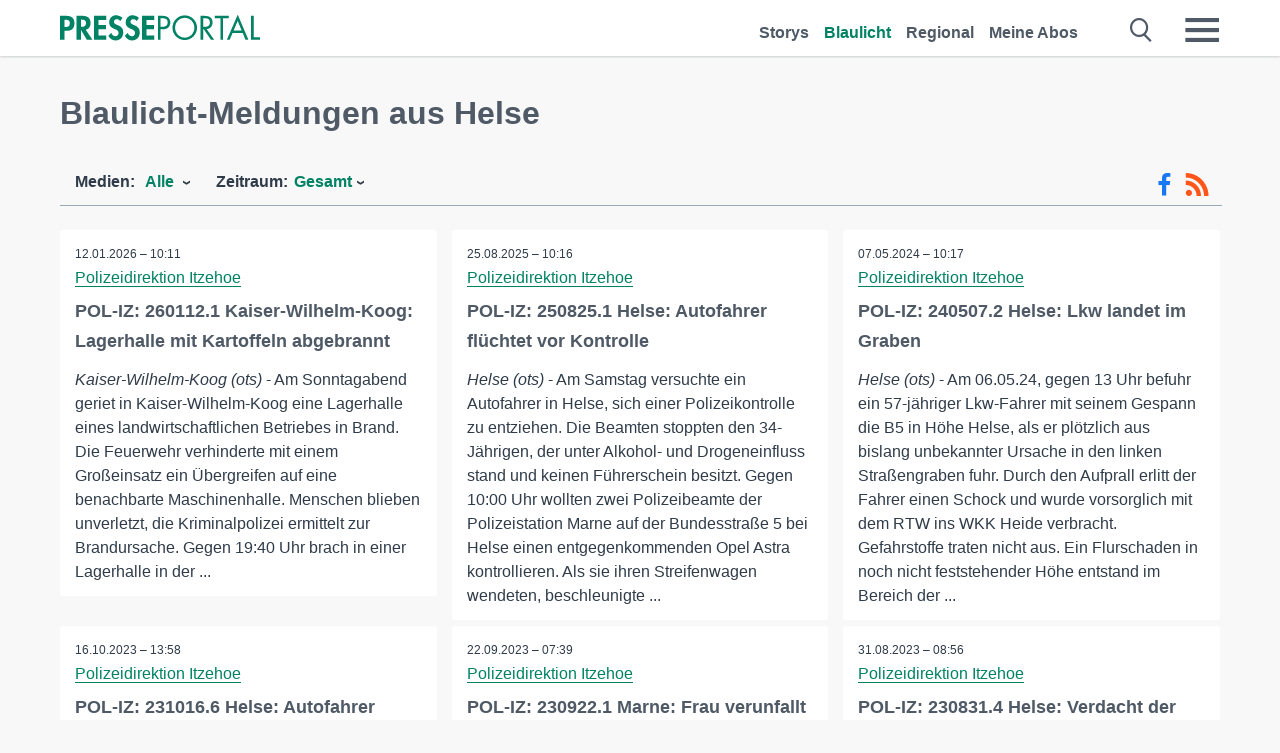

--- FILE ---
content_type: text/html; charset=utf-8
request_url: https://www.presseportal.de/blaulicht/r/Helse
body_size: 15284
content:
<!DOCTYPE html><html class="no-js" lang="de"><head><meta charset="utf-8"><title>Offizielle News aus Helse 2026 | Presseportal</title><link rel="preconnect" href="https://cdn.opencmp.net"><link rel="preload" as="font" href="/assets/fonts/newsaktuellIcons-Roman.woff?v=5" crossorigin><link rel='preload' href='https://data-1a8175bc05.presseportal.de/iomm/latest/manager/base/es6/bundle.js' as='script' id='IOMmBundle' crossorigin><link rel='preload' href='https://data-1a8175bc05.presseportal.de/iomm/latest/bootstrap/loader.js' as='script' crossorigin><script type='text/javascript' src="https://data-1a8175bc05.presseportal.de/iomm/latest/bootstrap/loader.js" data-cmp-ab="2" crossorigin></script><meta name="robots" content="index, follow, noarchive, max-image-preview:large" /><meta name="application-name" content="Presseportal" /><meta name="msapplication-TileImage" content="/images/logos/win_de.png" /><meta name="description" content="Aktuelle Nachrichten: ✓ POL-IZ: 260112.1 Kaiser-Wilhelm-Koog: Lagerhalle mit Kartoffeln abgebrannt ✓ POL-IZ: 250825.1 Helse: Autofahrer fl&uuml;chtet vor Kontrolle ✓ POL-IZ: 240507.2 Helse: Lkw landet im Graben ✓ POL-IZ: 231016.6 Helse: Autofahrer kommt von Fahrbahn ab mit 2,37 Promille" /><meta name="keywords" content="Presse,Pressemitteilung,Pressemeldung,Pressemitteilungen,Helse" /><meta property="fb:pages" content="316511985098307,150532168828986" /><link rel="canonical" href="https://www.presseportal.de/blaulicht/r/Helse"><link rel="preconnect" href="https://cache.pressmailing.net"><link rel="alternate" type="application/rss+xml" title="Blaulicht Pressemitteilungen als RSS-Feed" href="https://www.presseportal.de/rss/polizei.rss2?langid=1" ><link rel="apple-touch-icon" href="/images/logos/logo-de-2019-250.png?1" /><link rel="shortcut icon" href="/assets/img/favicons/de.png?4" type="image/ico" />            

<style>.async-hide { opacity: 0 !important} </style><script async type="text/plain" src="https://www.googletagmanager.com/gtag/js?id=G-W2X63P72BD" data-cmp-custom-vendor="1264" data-cmp-script></script><script>var disableStr = 'ga-disable-' + 'UA-1010397-5';if (document.cookie.indexOf(disableStr + '=true') > -1) {window[disableStr] = true;}function gaOptout() {document.cookie = disableStr + '=true; expires=Thu, 31 Dec 2099 23:59:59 UTC; path=/';window[disableStr] = true;}window.dataLayer = window.dataLayer || [];function gtag(){dataLayer.push(arguments);}gtag('js', new Date());gtag('config', 'G-W2X63P72BD', { 'storage': 'none', 'clientId': 'pp8eda6cb761b70be5993c9dc89b0d342b', 'anonymize_ip': true });class PPLog {#prefix = '';constructor(prefix) {this.#prefix = prefix || '';if(this.#prefix) {this.#prefix = '('+this.#prefix+') ';}this.log('init');}log(text) {}};var ppapp = {debug: false,isMobile: false,tld: 'de',root: 'https://www.presseportal.de/',lang: 'de',isIos: (navigator.platform === 'iPhone'),nacc: '',render: '',dn: false},require = {urlArgs: '0688c0f'};document.onreadystatechange = function () {if (document.readyState === "interactive") {ppapp.isMobile = document.getElementsByTagName('body')[0].className.indexOf('is-mobile') !== -1;if(ppapp.isIos) {var pp_bodyclass = document.getElementsByTagName('body')[0].className;document.getElementsByTagName('body')[0].className = pp_bodyclass + ' is-ios';}}};if (window.adgroupid == undefined) {window.adgroupid = Math.round(Math.random() * 1000);}</script><script async type="text/javascript" src="https://cdn.opencmp.net/tcf-v2/cmp-stub-latest.js" id="open-cmp-stub"  data-domain="presseportal.de"></script>
    <link rel="stylesheet" href="/assets/css/frontpage-polizei.css?0688c0f">

<!-- portal6 --><meta name="viewport" content="width=device-width, initial-scale=1"><link rel="stylesheet" href="https://cdntrf.com/css/presseportal.de.css"><script type="text/javascript" id="trfAdSetup" async data-traffectiveConf='{"targeting":[{"key":"zone","values":null,"value":"nationalnews"},{"key":"pagetype","values":null,"value":"ressort"},{"key":"programmatic_ads","values":null,"value":"true"},{"key":"ads","values":null,"value":"true"}],"dfpAdUrl":"/307308315,22613495830/presseportal.de","clientAlias":"presseportal"}' src="//cdntrf.com/presseportal.de.js"></script>
<!-- /Traffective Ad Loader-->

    
    
    <script data-main="/assets/js/page-doorpage" src="/assets/js/libs/requirejs/require-min.js?0688c0f" defer></script>
    <style>
    /* For desktop */
    @media (min-width: 721px) {
      .earthday {
        background-image: url('assets/img/PP-Restbudget-Banner_Desktop.jpg');
        background-repeat: no-repeat;
        background-position: center;
        background-size: contain;
        min-height: 150px;
        padding-top:50px;
        margin-top:30px;
        cursor:pointer;
      }
    }

    /* For mobile */
    @media (max-width: 720px) {
      .earthday {
         background-image: url('assets/img/PP-Restbudget-Banner_Mobil.jpg');
         background-repeat: no-repeat;
         background-position: center;
         background-size: contain;
         min-height: 112px;
         padding-top:50px;
         margin-top:30px;
         cursor:pointer;;
      }
    }

    /* For desktop */
        @media (min-width: 721px) {
          .earthday_ch {
            background-image: url('assets/img/PP-Restbudget-Banner_Desktop.jpg');
            background-repeat: no-repeat;
            background-position: center;
            background-size: contain;
            min-height: 150px;
            padding-top:50px;
            margin-top:30px;
            cursor:pointer;
          }
        }

        /* For mobile */
        @media (max-width: 720px) {
          .earthday_ch {
             background-image: url('assets/img/PP-Restbudget-Banner_Mobil.jpg');
             background-repeat: no-repeat;
             background-position: center;
             background-size: contain;
             min-height: 112px;
             padding-top:50px;
             margin-top:30px;
             cursor:pointer;;
          }
        }
    </style>
    <!-- <link rel="stylesheet" href="/assets/css/story-de.css?<?php echo time(); ?>" type="text/css"> -->
</head>
<body class="tld-de"><script type='text/javascript'>IOMm('configure', { st: 'presspor', dn: 'data-1a8175bc05.presseportal.de', mh:5 });IOMm('pageview', { cp: 'de_sonstiges' });</script><script type="application/ld+json">{"@context": "https://schema.org","@type": "Organization","name": "Presseportal.de","url": "https://www.presseportal.de","logo": {"@type": "ImageObject","url": "https://www.presseportal.de/assets/img/pp-header-logo-de.png","width": 197,"height": 27},"sameAs": ["https://www.facebook.com/presseportal","https://x.com/na_presseportal","https://www.pinterest.de/presseportalna/","https://www.instagram.com/presseportal.de/"]}</script>
<div id="traffective-ad-Skyscraper" style="display:none;" class="pp-trf-Skyscraper Skyscraper"></div>        


        <div class="header" data-nosnippet><div class="section"><div class="row"><div class="col twelve"><header><a class="event-trigger header-logo" href="https://www.presseportal.de/" title="PRESSEPORTAL Startseite" data-category="header-links" data-action="click" data-label="logo" data-callback="link" data-url="https://www.presseportal.de/" ><svg version="1.1" id="Ebene_1" xmlns="http://www.w3.org/2000/svg" xmlns:xlink="http://www.w3.org/1999/xlink" x="0px" y="0px"
     width="204.9px" height="30.5px" viewBox="0 0 204.9 25.9" style="enable-background:new 0 0 204.9 25.9;" xml:space="preserve" role="img" aria-label="PRESSEPORTAL Logo">
    <title>PRESSEPORTAL</title>
    <desc>Presseportal Logo</desc>
    <g>
        <path class="st0" d="M4.7,25.3H0V1.2h6.4c5.1,0,8.4,2,8.4,7.5c0,5.1-2.8,7.6-7.7,7.6H4.7V25.3z M4.7,12.4h1c2.8,0,4.3-0.6,4.3-3.7
		c0-3.1-1.8-3.6-4.4-3.6H4.7V12.4z"/>
        <path class="st0" d="M33.2,25.3h-5.7l-5.9-9.7h-0.1v9.7h-4.7V1.2h6.4c4.8,0,8.1,2.1,8.1,7.3c0,3.1-1.7,6.1-4.9,6.7L33.2,25.3z
		 M21.6,12.3h0.6c2.6,0,4.4-0.8,4.4-3.7c0-3-1.9-3.6-4.4-3.6h-0.6V12.3z"/>
        <path class="st0" d="M39.5,5.2v5.3h7.5v4.1h-7.5v6.5h7.8v4.1H34.8V1.2h12.5v4.1H39.5z"/>
        <path class="st0" d="M61.7,6.5c-0.9-1.2-2-2-3.6-2c-1.5,0-2.9,1.2-2.9,2.7c0,4.1,9.6,2.4,9.6,10.5c0,4.8-3,8.3-7.9,8.3
		c-3.3,0-5.8-1.9-7.4-4.7l3-3c0.6,1.9,2.3,3.5,4.4,3.5c1.9,0,3.1-1.6,3.1-3.5c0-2.5-2.3-3.2-4.2-3.9c-3.1-1.3-5.4-2.8-5.4-6.6
		c0-4,3-7.2,7-7.2c2.1,0,5.1,1.1,6.6,2.7L61.7,6.5z"/>
        <path class="st0" d="M78.6,6.5c-0.9-1.2-2-2-3.6-2c-1.5,0-2.9,1.2-2.9,2.7c0,4.1,9.6,2.4,9.6,10.5c0,4.8-3,8.3-7.9,8.3
		c-3.3,0-5.8-1.9-7.4-4.7l3-3c0.6,1.9,2.3,3.5,4.4,3.5c1.9,0,3.1-1.6,3.1-3.5c0-2.5-2.3-3.2-4.2-3.9c-3.1-1.3-5.4-2.8-5.4-6.6
		c0-4,3-7.2,7-7.2c2.1,0,5.1,1.1,6.6,2.7L78.6,6.5z"/>
        <path class="st0" d="M88.7,5.2v5.3h7.5v4.1h-7.5v6.5h7.8v4.1H84V1.2h12.5v4.1H88.7z"/>
        <path class="st0" d="M103,25.3h-2.7V1.2h4c2.1,0,4.2,0.1,6,1.3c1.8,1.2,2.7,3.4,2.7,5.5c0,2-0.8,3.9-2.3,5.2
		c-1.6,1.3-3.7,1.6-5.7,1.6h-2V25.3z M103,12.2h1.8c3,0,5.5-0.9,5.5-4.4c0-3.9-3.2-4.2-6.3-4.2h-1V12.2z"/>
        <path class="st0" d="M140.4,13.2c0,6.9-5.7,12.4-12.6,12.4s-12.6-5.5-12.6-12.4c0-6.9,5.7-12.5,12.6-12.5S140.4,6.3,140.4,13.2z
		 M117.9,13.2c0,5.4,4.4,10,9.9,10s9.9-4.5,9.9-10c0-5.5-4.4-10-9.9-10S117.9,7.7,117.9,13.2z"/>
        <path class="st0" d="M146.7,25.3H144V1.2h3.5c4.6,0,8.8,1.2,8.8,6.7c0,3.7-2.3,6.3-6,6.7l7.7,10.8h-3.3l-7.3-10.6h-0.7V25.3z
		 M146.7,12.3h0.8c3,0,6.1-0.6,6.1-4.3c0-4-2.9-4.4-6.1-4.4h-0.8V12.3z"/>
        <path class="st0" d="M167.1,25.3h-2.7V3.6h-5.8V1.2H173v2.5h-5.9V25.3z"/>
        <path class="st0" d="M176.8,18.4l-2.9,6.8H171L182.1,0L193,25.3h-3l-2.8-6.8H176.8z M182,6.3l-4.1,9.7h8.2L182,6.3z"/>
        <path class="st0" d="M198.3,22.8h6.7v2.5h-9.3V1.2h2.7V22.8z"/>
    </g>
</svg>
</a><a class="event-trigger header-icon" href="https://www.presseportal.de/" title="PRESSEPORTAL Startseite" data-category="header-links" data-action="click" data-label="logo" data-callback="link" data-url="https://www.presseportal.de/" ><svg viewBox="0 0 220 220" height="38px" version="1.1" xmlns="http://www.w3.org/2000/svg" xmlns:xlink="http://www.w3.org/1999/xlink" xml:space="preserve" xmlns:serif="http://www.serif.com/" style="fill-rule:evenodd;clip-rule:evenodd;stroke-linejoin:round;stroke-miterlimit:1.41421;" role="img" aria-label="PRESSEPORTAL Logo">
    <title>PRESSEPORTAL</title>
    <desc>Presseportal Logo</desc>
    <g>
        <path d="M218.833,204.033c0,8.718 -7.067,15.784 -15.784,15.784l-187.265,0c-8.718,0 -15.784,-7.066 -15.784,-15.784l0,-187.264c0,-8.718 7.066,-15.785 15.784,-15.785l187.265,0c8.717,0 15.784,7.067 15.784,15.785l0,187.264Z" style="fill:#fff;fill-rule:nonzero;"/>
        <path class="st0" d="M197.604,108.684c0,48.894 -39.637,88.531 -88.531,88.531c-48.895,0 -88.532,-39.637 -88.532,-88.531c0,-48.894 39.637,-88.531 88.532,-88.531c48.894,0 88.531,39.637 88.531,88.531Z"/>
        <path d="M104.915,116.997l6.054,0c17.547,0 27.031,-3.833 27.031,-23.597c0,-19.567 -11.301,-22.39 -27.838,-22.39l-5.247,0l0,45.987Zm0,81.489l-29.649,0l0,-152.087l40.341,0c31.87,0 52.647,12.708 52.647,47.199c0,32.27 -17.547,48.006 -48.616,48.006l-14.723,0l0,56.882Z" style="fill:#fff;fill-rule:nonzero;"/>
    </g>
</svg></a><div class="header-link-mobile-icons away"><ul class="link-list"><li><a href="https://www.presseportal.de/" id="icon-storys" class="event-trigger  burgermenu-main" title="Storys" data-category="header-link" data-action="click" data-label="icon-storys" data-callback="link" data-url="https://www.presseportal.de/"><span  aria-hidden="true" data-icon="&#xe243;"></span></a></li><li><a href="https://www.presseportal.de/blaulicht/" id="icon-blaulicht" class="event-trigger  active burgermenu-main" title="Blaulicht" data-category="header-links" data-action="click" data-label="icon-blaulicht" data-callback="link" data-url="https://www.presseportal.de/blaulicht/"><span  aria-hidden="true" data-icon="&#xe246;"></span></a></li><li><a href="https://www.presseportal.de/regional" id="icon-regional" class="event-trigger burgermenu-main " title="Regional" data-category="header-links" data-action="click" data-label="icon-regional" data-callback="link" data-url="https://www.presseportal.de/regional"><span  aria-hidden="true" data-icon="&#xe245;"></span></a></li><li><a href="https://www.presseportal.de/abo/" id="icon-abo" title="Meine Abos" class="event-trigger burgermenu-main " data-category="header-links" data-action="click" data-label="icon-abo" data-callback="link" data-url="https://www.presseportal.de/abo/"><span  aria-hidden="true" data-icon="&#xe244;"></span></a></li></ul></div><input type="checkbox" id="navigation-mobile_search_new" class="navigation-mobile_search_new invisible navigation-search-checkbox"><input type="checkbox" id="navigation-mobile_checkbox_new" class="navigation-mobile_checkbox_new invisible"><label class="navigation-mobile navigation-mobile-menu" for="navigation-mobile_checkbox_new" aria-label="Menü öffnen" aria-hidden="false"><span  aria-hidden="true" data-icon="&#xe220;"></span></label><label class="navigation-mobile navigation-mobile_label_search " for="navigation-mobile_search_new" aria-label="Suche öffnen" aria-hidden="false"><span  aria-hidden="true" data-icon="&#xe000;"></span></label><nav itemscope itemtype="https://schema.org/SiteNavigationElement"><ul class="header-link"><li itemprop="name"><a itemprop="url" href="https://www.presseportal.de/" class="event-trigger " title="Storys" data-category="header-links" data-action="click" data-label="menu-storys" data-callback="link" data-url="https://www.presseportal.de/" >Storys</a></li><li itemprop="name"><a itemprop="url" href="https://www.presseportal.de/blaulicht/" class="event-trigger  active" title="Blaulicht" data-category="header-links" data-action="click" data-label="menu-blaulicht" data-callback="link" data-url="https://www.presseportal.de/blaulicht/">Blaulicht</a></li><li itemprop="name"><a itemprop="url" href="https://www.presseportal.de/regional" title="Regional" class="event-trigger x-margin " data-category="header-links" data-action="click" data-label="menu-regional" data-callback="link" data-url="https://www.presseportal.de/regional">Regional</a></li><li itemprop="name"><a itemprop="url" href="https://www.presseportal.de/abo/" title="Meine Abos" class="event-trigger x-margin " data-category="header-links" data-action="click" data-label="menu-abo" data-callback="link" data-url="https://www.presseportal.de/abo/">Meine Abos</a></li></ul></nav><div class="no-float"></div><div class="searchbar_new"><form name="search" id="header-search" class="header-search" action="/suche/#q#/blaulicht" data-url-ugly="@suche@#q#@blaulicht"><input type="text" name="q" id="q" value="" placeholder="Suche zum Beispiel ein Stichwort" class="com-replace-placeholder search-on-hover" /><span  class="icon-close" aria-hidden="true" data-icon="&#xe222;"></span></form></div><div class="col twelve header-link-mobile"><div class="col twelve"><ul class="link-list"><li><a href="https://www.presseportal.de/" class="event-trigger  burgermenu-main" title="Storys" data-category="header-links" data-action="click" data-label="mobile-storys" data-callback="link" data-url="https://www.presseportal.de/">Storys</a></li><li><a href="https://www.presseportal.de/blaulicht/" class="event-trigger  active burgermenu-main" title="Blaulicht" data-category="header-links" data-action="click" data-label="mobile-blaulicht" data-callback="link" data-url="https://www.presseportal.de/blaulicht/">Blaulicht</a></li><li><a href="https://www.presseportal.de/regional" class="event-trigger burgermenu-main " title="Regional" data-category="header-links" data-action="click" data-label="mobile-regional" data-callback="link" data-url="https://www.presseportal.de/regional">Regional</a></li><li><a href="https://www.presseportal.de/abo/" title="Meine Abos" class="event-trigger burgermenu-main " data-category="header-links" data-action="click" data-label="mobile-abo" data-callback="link" data-url="https://www.presseportal.de/abo/">Meine Abos</a></li></ul></div></div><div class="burgermenu_new "><div class="header-list"><nav class="col six" itemscope itemtype="https://schema.org/SiteNavigationElement"><div class="twelve"><b class="mtl">Recherche</b></div><div class="six float-l"><ul class="link-list"><li itemprop="name"><a itemprop="url" href="https://www.presseportal.de/pressemitteilungen" class="burgermenu-main event-trigger" title="Alle Storys" data-category="header-links" data-action="click" data-label="burgermenu-alle-meldungen" data-callback="link" data-url="https://www.presseportal.de/pressemitteilungen">Alle Storys</a></li><li itemprop="name"><a itemprop="url" href="https://www.presseportal.de/trending" class="burgermenu-main event-trigger" title="Beliebte Storys" data-category="header-links" data-action="click" data-label="burgermenu-trending" data-callback="link" data-url="https://www.presseportal.de/trending">Beliebte Storys</a></li></ul></div><div class="six float-l"><ul class="link-list"><li itemprop="name"><a itemprop="url" href="https://www.presseportal.de/katalog" class="burgermenu-main event-trigger" title="Newsrooms A-Z" data-category="header-links" data-action="click" data-label="burgermenu-newsroomsaz" data-callback="link" data-url="https://www.presseportal.de/katalog">Newsrooms A-Z</a></li><li itemprop="name"><a itemprop="url" href="https://www.presseportal.de/blaulicht/dienststellen" class="burgermenu-main event-trigger" title="Alle Dienststellen" data-category="header-links" data-action="click" data-label="burgermenu-dienststellen" data-callback="link" data-url="https://www.presseportal.de/blaulicht/dienststellen">Alle Dienststellen</a></li></ul></div></nav><nav class="col six" itemscope itemtype="https://schema.org/SiteNavigationElement"><div class="twelve"><b class="mtl">Info</b></div><div class="twelve"><ul class="link-list"><li class="twelve"><ul><li itemprop="name"><a itemprop="url" href="https://www.presseportal.de/about" class="burgermenu-main" title="&uuml;ber Presseportal.de">&uuml;ber Presseportal.de</a></li><li itemprop="name"><a itemprop="url" href="https://www.newsaktuell.de/anmelden" class="event-trigger burgermenu-main" data-category="header-links" data-action="click" data-label="meldung_einstellen" data-callback="link" data-url="https://www.newsaktuell.de/anmelden" title="Story/Meldung einstellen">Story/Meldung einstellen</a></li></ul></li></ul></div></nav></div><nav class="header-list" itemscope itemtype="https://schema.org/SiteNavigationElement"><div class="col twelve"><b class="mtl">Themen</b></div><div class="header-topics-desktop mbxl"><div class="col three"><ul><li itemprop="name"><a itemprop="url" href="https://www.presseportal.de/t/auto-verkehr" class="event-trigger burgermenu-category " data-category="header-links" data-action="click" data-label="topic-desktop" data-callback="link" data-url="https://www.presseportal.de/t/auto-verkehr">Auto / Verkehr</a></li><li itemprop="name"><a itemprop="url" href="https://www.presseportal.de/t/bau-immobilien" class="event-trigger burgermenu-category " data-category="header-links" data-action="click" data-label="topic-desktop" data-callback="link" data-url="https://www.presseportal.de/t/bau-immobilien">Bau / Immobilien</a></li><li itemprop="name"><a itemprop="url" href="https://www.presseportal.de/t/fashion-beauty" class="event-trigger burgermenu-category " data-category="header-links" data-action="click" data-label="topic-desktop" data-callback="link" data-url="https://www.presseportal.de/t/fashion-beauty">Fashion / Beauty</a></li><li itemprop="name"><a itemprop="url" href="https://www.presseportal.de/t/finanzen" class="event-trigger burgermenu-category " data-category="header-links" data-action="click" data-label="topic-desktop" data-callback="link" data-url="https://www.presseportal.de/t/finanzen">Finanzen</a></li><li itemprop="name"><a itemprop="url" href="https://www.presseportal.de/t/gesundheit-medizin" class="event-trigger burgermenu-category " data-category="header-links" data-action="click" data-label="topic-desktop" data-callback="link" data-url="https://www.presseportal.de/t/gesundheit-medizin">Gesundheit / Medizin</a></li></ul></div><div class="col three"><ul><li itemprop="name"><a itemprop="url" href="https://www.presseportal.de/t/handel" class="event-trigger burgermenu-category " data-category="header-links" data-action="click" data-label="topic-desktop" data-callback="link" data-url="https://www.presseportal.de/t/handel">Handel</a></li><li itemprop="name"><a itemprop="url" href="https://www.presseportal.de/t/medien-kultur" class="event-trigger burgermenu-category " data-category="header-links" data-action="click" data-label="topic-desktop" data-callback="link" data-url="https://www.presseportal.de/t/medien-kultur">Medien / Kultur</a></li><li itemprop="name"><a itemprop="url" href="https://www.presseportal.de/t/netzwelt" class="event-trigger burgermenu-category " data-category="header-links" data-action="click" data-label="topic-desktop" data-callback="link" data-url="https://www.presseportal.de/t/netzwelt">Netzwelt</a></li><li itemprop="name"><a itemprop="url" href="https://www.presseportal.de/t/panorama" class="event-trigger burgermenu-category " data-category="header-links" data-action="click" data-label="topic-desktop" data-callback="link" data-url="https://www.presseportal.de/t/panorama">Panorama</a></li><li itemprop="name"><a itemprop="url" href="https://www.presseportal.de/t/people" class="event-trigger burgermenu-category " data-category="header-links" data-action="click" data-label="topic-desktop" data-callback="link" data-url="https://www.presseportal.de/t/people">People</a></li></ul></div><div class="col three"><ul><li itemprop="name"><a itemprop="url" href="https://www.presseportal.de/t/politik" class="event-trigger burgermenu-category " data-category="header-links" data-action="click" data-label="topic-desktop" data-callback="link" data-url="https://www.presseportal.de/t/politik">Politik</a></li><li itemprop="name"><a itemprop="url" href="https://www.presseportal.de/t/presseschau" class="event-trigger burgermenu-category " data-category="header-links" data-action="click" data-label="topic-desktop" data-callback="link" data-url="https://www.presseportal.de/t/presseschau">Presseschau</a></li><li itemprop="name"><a itemprop="url" href="https://www.presseportal.de/t/soziales" class="event-trigger burgermenu-category " data-category="header-links" data-action="click" data-label="topic-desktop" data-callback="link" data-url="https://www.presseportal.de/t/soziales">Soziales</a></li><li itemprop="name"><a itemprop="url" href="https://www.presseportal.de/t/sport" class="event-trigger burgermenu-category " data-category="header-links" data-action="click" data-label="topic-desktop" data-callback="link" data-url="https://www.presseportal.de/t/sport">Sport</a></li><li itemprop="name"><a itemprop="url" href="https://www.presseportal.de/t/tourismus-urlaub" class="event-trigger burgermenu-category " data-category="header-links" data-action="click" data-label="topic-desktop" data-callback="link" data-url="https://www.presseportal.de/t/tourismus-urlaub">Tourismus / Urlaub</a></li></ul></div><div class="col three"><ul><li itemprop="name"><a itemprop="url" href="https://www.presseportal.de/t/umwelt" class="event-trigger burgermenu-category " data-category="header-links" data-action="click" data-label="topic-desktop" data-callback="link" data-url="https://www.presseportal.de/t/umwelt">Umwelt</a></li><li itemprop="name"><a itemprop="url" href="https://www.presseportal.de/t/wirtschaft" class="event-trigger burgermenu-category " data-category="header-links" data-action="click" data-label="topic-desktop" data-callback="link" data-url="https://www.presseportal.de/t/wirtschaft">Wirtschaft</a></li><li itemprop="name"><a itemprop="url" href="https://www.presseportal.de/t/wissen-bildung" class="event-trigger burgermenu-category " data-category="header-links" data-action="click" data-label="topic-desktop" data-callback="link" data-url="https://www.presseportal.de/t/wissen-bildung">Wissen / Bildung</a></li><li>&nbsp;</li><li itemprop="name"><a itemprop="url" class="event-trigger" href="https://www.presseportal.de/st/" title="mehr Themen" data-category="header-links" data-action="click" data-label="moretopics-desktop" data-callback="link" data-url="https://www.presseportal.de/st/">mehr Themen <span  aria-hidden="true" data-icon="&#xe015;"></span></a></li></ul></div></div><div class="header-topics-mobile"><div class="col half-width"><ul><li itemprop="name"><a itemprop="url" href="https://www.presseportal.de/t/auto-verkehr" class="event-trigger burgermenu-category " data-category="header-links" data-action="click" data-label="topic-mobile" data-callback="link" data-url="https://www.presseportal.de/t/auto-verkehr">Auto / Verkehr</a></li><li itemprop="name"><a itemprop="url" href="https://www.presseportal.de/t/bau-immobilien" class="event-trigger burgermenu-category " data-category="header-links" data-action="click" data-label="topic-mobile" data-callback="link" data-url="https://www.presseportal.de/t/bau-immobilien">Bau / Immobilien</a></li><li itemprop="name"><a itemprop="url" href="https://www.presseportal.de/t/fashion-beauty" class="event-trigger burgermenu-category " data-category="header-links" data-action="click" data-label="topic-mobile" data-callback="link" data-url="https://www.presseportal.de/t/fashion-beauty">Fashion / Beauty</a></li><li itemprop="name"><a itemprop="url" href="https://www.presseportal.de/t/finanzen" class="event-trigger burgermenu-category " data-category="header-links" data-action="click" data-label="topic-mobile" data-callback="link" data-url="https://www.presseportal.de/t/finanzen">Finanzen</a></li><li itemprop="name"><a itemprop="url" href="https://www.presseportal.de/t/gesundheit-medizin" class="event-trigger burgermenu-category " data-category="header-links" data-action="click" data-label="topic-mobile" data-callback="link" data-url="https://www.presseportal.de/t/gesundheit-medizin">Gesundheit / Medizin</a></li><li itemprop="name"><a itemprop="url" href="https://www.presseportal.de/t/handel" class="event-trigger burgermenu-category " data-category="header-links" data-action="click" data-label="topic-mobile" data-callback="link" data-url="https://www.presseportal.de/t/handel">Handel</a></li><li itemprop="name"><a itemprop="url" href="https://www.presseportal.de/t/medien-kultur" class="event-trigger burgermenu-category " data-category="header-links" data-action="click" data-label="topic-mobile" data-callback="link" data-url="https://www.presseportal.de/t/medien-kultur">Medien / Kultur</a></li><li itemprop="name"><a itemprop="url" href="https://www.presseportal.de/t/netzwelt" class="event-trigger burgermenu-category " data-category="header-links" data-action="click" data-label="topic-mobile" data-callback="link" data-url="https://www.presseportal.de/t/netzwelt">Netzwelt</a></li><li itemprop="name"><a itemprop="url" href="https://www.presseportal.de/t/panorama" class="event-trigger burgermenu-category " data-category="header-links" data-action="click" data-label="topic-mobile" data-callback="link" data-url="https://www.presseportal.de/t/panorama">Panorama</a></li></ul></div><div class="col half-width"><ul><li itemprop="name"><a itemprop="url" href="https://www.presseportal.de/t/people" class="event-trigger burgermenu-category " data-category="header-links" data-action="click" data-label="topic-mobile" data-callback="link" data-url="https://www.presseportal.de/t/people">People</a></li><li itemprop="name"><a itemprop="url" href="https://www.presseportal.de/t/politik" class="event-trigger burgermenu-category " data-category="header-links" data-action="click" data-label="topic-mobile" data-callback="link" data-url="https://www.presseportal.de/t/politik">Politik</a></li><li itemprop="name"><a itemprop="url" href="https://www.presseportal.de/t/presseschau" class="event-trigger burgermenu-category " data-category="header-links" data-action="click" data-label="topic-mobile" data-callback="link" data-url="https://www.presseportal.de/t/presseschau">Presseschau</a></li><li itemprop="name"><a itemprop="url" href="https://www.presseportal.de/t/soziales" class="event-trigger burgermenu-category " data-category="header-links" data-action="click" data-label="topic-mobile" data-callback="link" data-url="https://www.presseportal.de/t/soziales">Soziales</a></li><li itemprop="name"><a itemprop="url" href="https://www.presseportal.de/t/sport" class="event-trigger burgermenu-category " data-category="header-links" data-action="click" data-label="topic-mobile" data-callback="link" data-url="https://www.presseportal.de/t/sport">Sport</a></li><li itemprop="name"><a itemprop="url" href="https://www.presseportal.de/t/tourismus-urlaub" class="event-trigger burgermenu-category " data-category="header-links" data-action="click" data-label="topic-mobile" data-callback="link" data-url="https://www.presseportal.de/t/tourismus-urlaub">Tourismus / Urlaub</a></li><li itemprop="name"><a itemprop="url" href="https://www.presseportal.de/t/umwelt" class="event-trigger burgermenu-category " data-category="header-links" data-action="click" data-label="topic-mobile" data-callback="link" data-url="https://www.presseportal.de/t/umwelt">Umwelt</a></li><li itemprop="name"><a itemprop="url" href="https://www.presseportal.de/t/wirtschaft" class="event-trigger burgermenu-category " data-category="header-links" data-action="click" data-label="topic-mobile" data-callback="link" data-url="https://www.presseportal.de/t/wirtschaft">Wirtschaft</a></li><li itemprop="name"><a itemprop="url" href="https://www.presseportal.de/t/wissen-bildung" class="event-trigger burgermenu-category " data-category="header-links" data-action="click" data-label="topic-mobile" data-callback="link" data-url="https://www.presseportal.de/t/wissen-bildung">Wissen / Bildung</a></li></ul></div><div class="col half-width"><ul></ul></div></div></nav><p class="col twelve burgermenu-more"><a class="event-trigger" href="https://www.presseportal.de/st/" title="mehr Themen" data-category="header-links" data-action="click" data-label="moretopics-mobil" data-callback="link" data-url="https://www.presseportal.de/st/">mehr Themen <span  aria-hidden="true" data-icon="&#xe015;"></span></a></p><nav class="col six mbm" itemscope itemtype="https://schema.org/SiteNavigationElement"><b>Land/Sprache</b><ul class="link-list"><li itemprop="name"><a itemprop="url" href="https://www.presseportal.de/" class="event-trigger active" data-category="header-links" data-action="click" data-label="lang-dehttps://www.presseportal.de/" data-callback="link" data-url="https://www.presseportal.de/">Deutsch</a></li><li itemprop="name"><a itemprop="url" href="https://www.presseportal.de/en/" class="event-trigger" data-category="header-links" data-action="click" data-label="lang-/en/" data-callback="link" data-url="/en/">English</a></li><li itemprop="name"><a itemprop="url" href="https://www.presseportal.ch/de/" class="event-trigger" data-category="header-links" data-action="click" data-label="lang-ch/de/" data-callback="link" data-url="https://www.presseportal.ch/de/">Schweiz</a></li></ul></nav><div class="col six header-apps"><b>Die Presseportal-App</b><a href="https://play.google.com/store/apps/details?id=com.newsaktuell.presseportal" class="logo-market-app event-trigger" data-category="appstorelink" data-action="click" data-label="burgermenu-android" data-callback="link" data-url="https://play.google.com/store/apps/details?id=com.newsaktuell.presseportal"><img  src="/assets/img/badges/google-play-badge-de.png" loading="lazy" alt="Google Play" width="136" height="40" /></a><a href="https://itunes.apple.com/us/app/presseportal/id383873817" class="logo-market-app event-trigger" data-category="appstorelink" data-action="click" data-label="burgermenu-ios" data-callback="link" data-url="https://itunes.apple.com/us/app/presseportal/id383873817"><img  src="/assets/img/badges/badge-app-store-de.png" loading="lazy" alt="App Store" width="135" height="40" /></a></div><div class="no-float"></div></div></header></div></div></div></div>




<main>
    
    <script type="application/ld+json">{"@context": "https://schema.org","@type": "ItemList","mainEntityOfPage":{"@type":"WebPage","@id":"https://www.presseportal.de/blaulicht/r/Helse"},"name": "Offizielle News aus Helse 2026 | Presseportal <test>","description": "Aktuelle Nachrichten: ✓ POL-IZ: 260112.1 Kaiser-Wilhelm-Koog: Lagerhalle mit Kartoffeln abgebrannt
 ✓ POL-IZ: 250825.1 Helse: Autofahrer fl&uuml;chtet vor Kontrolle
 ✓ POL-IZ: 240507.2 Helse: Lkw landet im Graben
 ✓ POL-IZ: 231016.6 Helse: Autofahrer kommt von Fahrbahn ab mit 2,37 Promille <test>","itemListElement": [{"@type": "ListItem","position": 0,"url": "https://www.presseportal.de/blaulicht/pm/52209/6194280"},{"@type": "ListItem","position": 1,"url": "https://www.presseportal.de/blaulicht/pm/52209/6103284"},{"@type": "ListItem","position": 2,"url": "https://www.presseportal.de/blaulicht/pm/52209/5774099"},{"@type": "ListItem","position": 3,"url": "https://www.presseportal.de/blaulicht/pm/52209/5627172"},{"@type": "ListItem","position": 4,"url": "https://www.presseportal.de/blaulicht/pm/52209/5608921"},{"@type": "ListItem","position": 5,"url": "https://www.presseportal.de/blaulicht/pm/52209/5591957"},{"@type": "ListItem","position": 6,"url": "https://www.presseportal.de/blaulicht/pm/52209/5579462"},{"@type": "ListItem","position": 7,"url": "https://www.presseportal.de/blaulicht/pm/52209/5515265"},{"@type": "ListItem","position": 8,"url": "https://www.presseportal.de/blaulicht/pm/52209/5100307"},{"@type": "ListItem","position": 9,"url": "https://www.presseportal.de/blaulicht/pm/52209/5061071"},{"@type": "ListItem","position": 10,"url": "https://www.presseportal.de/blaulicht/pm/52209/5008900"},{"@type": "ListItem","position": 11,"url": "https://www.presseportal.de/blaulicht/pm/52209/4951815"},{"@type": "ListItem","position": 12,"url": "https://www.presseportal.de/blaulicht/pm/52209/4844270"},{"@type": "ListItem","position": 13,"url": "https://www.presseportal.de/blaulicht/pm/52209/4838182"},{"@type": "ListItem","position": 14,"url": "https://www.presseportal.de/blaulicht/pm/52209/4785944"},{"@type": "ListItem","position": 15,"url": "https://www.presseportal.de/blaulicht/pm/52209/4751365"},{"@type": "ListItem","position": 16,"url": "https://www.presseportal.de/blaulicht/pm/52209/4695097"},{"@type": "ListItem","position": 17,"url": "https://www.presseportal.de/blaulicht/pm/52209/4694263"},{"@type": "ListItem","position": 18,"url": "https://www.presseportal.de/blaulicht/pm/68036/4693821"},{"@type": "ListItem","position": 19,"url": "https://www.presseportal.de/blaulicht/pm/68036/4664082"},{"@type": "ListItem","position": 20,"url": "https://www.presseportal.de/blaulicht/pm/52209/4649986"},{"@type": "ListItem","position": 21,"url": "https://www.presseportal.de/blaulicht/pm/52209/4509366"},{"@type": "ListItem","position": 22,"url": "https://www.presseportal.de/blaulicht/pm/52209/4486513"}]}</script>


    
            <div class="section">
                        <div class="row storyliste-headline">
                                        <div class="col twelve">
                            <h1 class="float-l serif">Blaulicht-Meldungen aus Helse</h1>
                        </div>

                                                            </div>
            
            <div class="event-trigger storyliste-wrapper" data-category="storyliste-city" data-action="tile-click" data-label="meldung" data-callback="link" data-child="article.news">
                                    




    <div class="row mbxl sticky sticky-filterrow" id="sticky-filterrow"><div class="col twelve"><div class="filter-wrap "><div class="filter-mobile-button  event-trigger" data-category="filter" data-action="click" data-label="open-mobile-filters"><span  aria-hidden="true" data-icon="&#xe241;"></span>Filtern</div><div class="minifeed"><a class="event-trigger" href="https://www.facebook.com/OTSPolizei" title="Auf Facebook folgen" data-category="minifeed" data-action="click" data-label="facebook" data-callback="link" data-url="https://www.facebook.com/OTSPolizei" aria-label="Facebook-Feed"><span  class="facebook" aria-hidden="true" data-icon="&#xe224;"></span></a><a class="event-trigger" href="https://www.presseportal.de/rss/polizei/r/Helse.rss2" rel="alternate" type="application/rss+xml" title="RSS abonnieren" data-category="minifeed" data-action="click" data-label="rss" data-callback="link" data-url="https://www.presseportal.de/rss/polizei/r/Helse.rss2" aria-label="RSS-Feed"><span  class="rss" aria-hidden="true" data-icon="&#xe230;"></span></a></div>

<ul class="filter dropdown ">
                    
                                    
        <li >
                            <span class="filter-dropdown-headline">Medien:</span>
                <div class="filter-dropdown">
                    <span class="filter-dropdown-selected">Alle</span>

                                            <ul class="sub-dropdown">
                                                                                                                                                                <li class=" active"><a href="/blaulicht/r/Helse" class="filter-item active" title="Alle">Alle</a>
                                </li>
                                                                                                                                                                <li class=""><a href="/blaulicht/r/Helse/bild" class="filter-item" title="Bilder">Bilder</a>
                                </li>
                            
                                                    </ul>

                                                            </div>

                    </li>

    
    <li class="datepicker-mobile"><span class="filter-dropdown-headline">Zeitraum:</span><div class="filter-dropdown"><ul class="sub-dropdown">            <li class="active">
            <a class="filter-item  active event-trigger" title="Alle" data-category="datefilter" data-action="click" data-label="neueste" data-url-ugly="@blaulicht@r@Helse#tilelist" data-callback="link">Alle</a>
        </li>
            <li class="">
            <a class="filter-item  event-trigger" title="Gestern" data-category="datefilter" data-action="click" data-label="gestern" data-url-ugly="@blaulicht@r@Helse?startDate=2026-01-18&amp;endDate=2026-01-18" data-callback="link">Gestern</a>
        </li>
            <li class="">
            <a class="filter-item  event-trigger" title="Letzte 7 Tage" data-category="datefilter" data-action="click" data-label="letzte7" data-url-ugly="@blaulicht@r@Helse?startDate=2026-01-12&amp;endDate=2026-01-19" data-callback="link">Letzte 7 Tage</a>
        </li>
            <li class="">
            <a class="filter-item  event-trigger" title="" data-category="datefilter" data-action="click" data-label="monat" data-url-ugly="@blaulicht@r@Helse?startDate=2026-01-01&amp;endDate=2026-01-19" data-callback="link"></a>
        </li>
    </ul></div></li><li class="datepicker-desktop" id="datepicker-desktop">Zeitraum:<div class="filter-dropdown"><span class="filter-dropdown-selected">Gesamt</span><div class="sub-dropdown" id="datepicker-desktop-container">    <div class="datepicker-shortlinks">
                    <a class="btn  event-trigger" title="Gestern" data-category="datefilter" data-action="click" data-label="gestern" data-url-ugly="@blaulicht@r@Helse?startDate=2026-01-18&amp;endDate=2026-01-18" data-callback="link">Gestern</a>
                    <a class="btn  event-trigger" title="Letzte 7 Tage" data-category="datefilter" data-action="click" data-label="letzte7" data-url-ugly="@blaulicht@r@Helse?startDate=2026-01-12&amp;endDate=2026-01-19" data-callback="link">Letzte 7 Tage</a>
                    <a class="btn  event-trigger" title="" data-category="datefilter" data-action="click" data-label="monat" data-url-ugly="@blaulicht@r@Helse?startDate=2026-01-01&amp;endDate=2026-01-19" data-callback="link"></a>
            </div>
<div class="datepicker-form"><form name="date" data-url-without-pagination="/blaulicht/r/Helse"><div class="datepicker-calendar" id="datepicker-calendar" data-date-format="yyyy-mm-dd"></div><div class="datepicker-options"><div class="datepicker-label">Von</div><div class="datepicker-start"><input type='text' class="datepicker-start-day com-replace-placeholder" aria-label="Tag Anfangsdatum" name="startDate-day" id="startDate-day" placeholder="DD" maxlength="2"  /><input type='text' class="datepicker-start-month com-replace-placeholder" aria-label="Monat Anfangsdatum" name="startDate-month" id="startDate-month" placeholder="MM" maxlength="2"  /><input type='text' class="datepicker-start-year com-replace-placeholder" aria-label="Jahr Anfangsdatum" name="startDate-year" id="startDate-year" placeholder="YYYY" maxlength="4"  /></div><div class="datepicker-label">Bis</div><div class="datepicker-end"><input type='text' class="datepicker-end-day com-replace-placeholder" aria-label="Tag Enddatum" name="endDate-day" id="endDate-day" placeholder="DD" maxlength="2"  /><input type='text' class="datepicker-end-month com-replace-placeholder" aria-label="Monat Enddatum" name="endDate-month" id="endDate-month" placeholder="MM" maxlength="2"  /><input type='text' class="datepicker-end-year com-replace-placeholder" aria-label="Jahr Enddatum" name="endDate-year" id="endDate-year" placeholder="YYYY" maxlength="4"  /></div><input type="button" class="btn" value="Filtern" id="datepicker-submit" /><div class="datepicker-reset">Zur&uuml;cksetzen</div></div></form></div></div></div></li></ul>
</div></div></div>
                
                
<ul class="article-list row row-homepage"><li class="col four "><article class="news" data-url-ugly="https:@@www.presseportal.de@blaulicht@pm@52209@6194280" data-label="6194280"><div class="news-meta"><div class="date">12.01.2026 &ndash; 10:11</div></div><p class="customer"><a class="no-child-trigger event-trigger" data-category="tile-companylink" data-action="click" data-url="/blaulicht/nr/52209" data-callback="link" data-label="Polizeidirektion Itzehoe" title="weiter zum newsroom von Polizeidirektion Itzehoe" href="/blaulicht/nr/52209">Polizeidirektion Itzehoe</a></p><h3 class="news-headline-clamp"><a href="https://www.presseportal.de/blaulicht/pm/52209/6194280" title="POL-IZ: 260112.1 Kaiser-Wilhelm-Koog: Lagerhalle mit Kartoffeln abgebrannt"><span>POL-IZ: 260112.1 Kaiser-Wilhelm-Koog: Lagerhalle mit Kartoffeln abgebrannt</span></a></h3><p><i>Kaiser-Wilhelm-Koog (ots)</i> - Am Sonntagabend geriet in Kaiser-Wilhelm-Koog eine Lagerhalle eines landwirtschaftlichen Betriebes in Brand. Die Feuerwehr verhinderte mit einem Großeinsatz ein Übergreifen auf eine benachbarte Maschinenhalle. Menschen blieben unverletzt, die Kriminalpolizei ermittelt zur Brandursache. Gegen 19:40 Uhr brach in einer Lagerhalle in der ...</p><div class="news-morelink event-trigger no-child-trigger" data-callback="link" data-url-ugly="https:@@www.presseportal.de@blaulicht@pm@52209@6194280" data-label="meldung" data-category="tile-more" data-action="click">mehr <span  aria-hidden="true" data-icon="&#xe015;"></span></div><div class="no-float"></div></article>
</li><li class="col four "><article class="news" data-url-ugly="https:@@www.presseportal.de@blaulicht@pm@52209@6103284" data-label="6103284"><div class="news-meta"><div class="date">25.08.2025 &ndash; 10:16</div></div><p class="customer"><a class="no-child-trigger event-trigger" data-category="tile-companylink" data-action="click" data-url="/blaulicht/nr/52209" data-callback="link" data-label="Polizeidirektion Itzehoe" title="weiter zum newsroom von Polizeidirektion Itzehoe" href="/blaulicht/nr/52209">Polizeidirektion Itzehoe</a></p><h3 class="news-headline-clamp"><a href="https://www.presseportal.de/blaulicht/pm/52209/6103284" title="POL-IZ: 250825.1 Helse: Autofahrer flüchtet vor Kontrolle"><span>POL-IZ: 250825.1 Helse: Autofahrer flüchtet vor Kontrolle</span></a></h3><p><i>Helse (ots)</i> - Am Samstag versuchte ein Autofahrer in Helse, sich einer Polizeikontrolle zu entziehen. Die Beamten stoppten den 34-Jährigen, der unter Alkohol- und Drogeneinfluss stand und keinen Führerschein besitzt. Gegen 10:00 Uhr wollten zwei Polizeibeamte der Polizeistation Marne auf der Bundesstraße 5 bei Helse einen entgegenkommenden Opel Astra kontrollieren. Als sie ihren Streifenwagen wendeten, beschleunigte ...</p><div class="news-morelink event-trigger no-child-trigger" data-callback="link" data-url-ugly="https:@@www.presseportal.de@blaulicht@pm@52209@6103284" data-label="meldung" data-category="tile-more" data-action="click">mehr <span  aria-hidden="true" data-icon="&#xe015;"></span></div><div class="no-float"></div></article>
</li><li class="col four "><article class="news" data-url-ugly="https:@@www.presseportal.de@blaulicht@pm@52209@5774099" data-label="5774099"><div class="news-meta"><div class="date">07.05.2024 &ndash; 10:17</div></div><p class="customer"><a class="no-child-trigger event-trigger" data-category="tile-companylink" data-action="click" data-url="/blaulicht/nr/52209" data-callback="link" data-label="Polizeidirektion Itzehoe" title="weiter zum newsroom von Polizeidirektion Itzehoe" href="/blaulicht/nr/52209">Polizeidirektion Itzehoe</a></p><h3 class="news-headline-clamp"><a href="https://www.presseportal.de/blaulicht/pm/52209/5774099" title="POL-IZ: 240507.2 Helse: Lkw landet im Graben"><span>POL-IZ: 240507.2 Helse: Lkw landet im Graben</span></a></h3><p><i>Helse (ots)</i> - Am 06.05.24, gegen 13 Uhr befuhr ein 57-jähriger Lkw-Fahrer mit seinem Gespann die B5 in Höhe Helse, als er plötzlich aus bislang unbekannter Ursache in den linken Straßengraben fuhr. Durch den Aufprall erlitt der Fahrer einen Schock und wurde vorsorglich mit dem RTW ins WKK Heide verbracht. Gefahrstoffe traten nicht aus. Ein Flurschaden in noch nicht feststehender Höhe entstand im Bereich der ...</p><div class="news-morelink event-trigger no-child-trigger" data-callback="link" data-url-ugly="https:@@www.presseportal.de@blaulicht@pm@52209@5774099" data-label="meldung" data-category="tile-more" data-action="click">mehr <span  aria-hidden="true" data-icon="&#xe015;"></span></div><div class="no-float"></div></article>
</li><li class="no-float"></li><li class="col four "><article class="news" data-url-ugly="https:@@www.presseportal.de@blaulicht@pm@52209@5627172" data-label="5627172"><div class="news-meta"><div class="date">16.10.2023 &ndash; 13:58</div></div><p class="customer"><a class="no-child-trigger event-trigger" data-category="tile-companylink" data-action="click" data-url="/blaulicht/nr/52209" data-callback="link" data-label="Polizeidirektion Itzehoe" title="weiter zum newsroom von Polizeidirektion Itzehoe" href="/blaulicht/nr/52209">Polizeidirektion Itzehoe</a></p><h3 class="news-headline-clamp"><a href="https://www.presseportal.de/blaulicht/pm/52209/5627172" title="POL-IZ: 231016.6 Helse: Autofahrer kommt von Fahrbahn ab mit 2,37 Promille"><span>POL-IZ: 231016.6 Helse: Autofahrer kommt von Fahrbahn ab mit 2,37 Promille</span></a></h3><p><i>Helse (ots)</i> - Am Sonntag (15.10.23) um 2:39 Uhr fuhr ein 30jähriger Marner mit zwei Beifahrern (18 und 20 Jahre) die Straße Süderaußendeichsweg in Helse Richtung B5. Hier verlor dieser die Kontrolle über sein Fahrzeug und landete im Straßengraben. Verletzt wurde niemand. Ein Alkoholtest beim Fahrer ergab einen Wert von 2,37 Promille.Es erfolgte die Entnahme einer ...</p><div class="news-morelink event-trigger no-child-trigger" data-callback="link" data-url-ugly="https:@@www.presseportal.de@blaulicht@pm@52209@5627172" data-label="meldung" data-category="tile-more" data-action="click">mehr <span  aria-hidden="true" data-icon="&#xe015;"></span></div><div class="no-float"></div></article>
</li><li class="col four "><article class="news" data-url-ugly="https:@@www.presseportal.de@blaulicht@pm@52209@5608921" data-label="5608921"><div class="news-meta"><div class="date">22.09.2023 &ndash; 07:39</div></div><p class="customer"><a class="no-child-trigger event-trigger" data-category="tile-companylink" data-action="click" data-url="/blaulicht/nr/52209" data-callback="link" data-label="Polizeidirektion Itzehoe" title="weiter zum newsroom von Polizeidirektion Itzehoe" href="/blaulicht/nr/52209">Polizeidirektion Itzehoe</a></p><h3 class="news-headline-clamp"><a href="https://www.presseportal.de/blaulicht/pm/52209/5608921" title="POL-IZ: 230922.1 Marne: Frau verunfallt unter Alkoholeinfluss"><span>POL-IZ: 230922.1 Marne: Frau verunfallt unter Alkoholeinfluss</span></a></h3><p><i>Marne (ots)</i> - In der Nacht zu heute ist eine Autofahrerin auf der Bundesstraße 5 in Marne alleinbeteiligt verunfallt. Nach dem Unglück räumte die junge Frau ein, vor Fahrtantritt Alkohol konsumiert zu haben. Sie musste sich der Entnahme einer Blutprobe stellen. Gegen 0.20 Uhr war die Beschuldigte auf der Meldorfer Straße aus Richtung Königstraße kommend in Richtung Helse unterwegs. Kurz vor der Kreuzung Voigtsweg / ...</p><div class="news-morelink event-trigger no-child-trigger" data-callback="link" data-url-ugly="https:@@www.presseportal.de@blaulicht@pm@52209@5608921" data-label="meldung" data-category="tile-more" data-action="click">mehr <span  aria-hidden="true" data-icon="&#xe015;"></span></div><div class="no-float"></div></article>
</li><li class="col four "><article class="news" data-url-ugly="https:@@www.presseportal.de@blaulicht@pm@52209@5591957" data-label="5591957"><div class="news-meta"><div class="date">31.08.2023 &ndash; 08:56</div></div><p class="customer"><a class="no-child-trigger event-trigger" data-category="tile-companylink" data-action="click" data-url="/blaulicht/nr/52209" data-callback="link" data-label="Polizeidirektion Itzehoe" title="weiter zum newsroom von Polizeidirektion Itzehoe" href="/blaulicht/nr/52209">Polizeidirektion Itzehoe</a></p><h3 class="news-headline-clamp"><a href="https://www.presseportal.de/blaulicht/pm/52209/5591957" title="POL-IZ: 230831.4 Helse: Verdacht der Brandstiftung - Zeugen gesucht!"><span>POL-IZ: 230831.4 Helse: Verdacht der Brandstiftung - Zeugen gesucht!</span></a></h3><p><i>Helse (ots)</i> - In der Nacht zu heute sind in Helse mehrere Fahrzeuge in Brand geraten. Aktuell gehen die Ermittler von einer Brandstiftung aus und suchen in diesem Zusammenhang nach Zeugen. Kurz vor Mitternacht rückten Polizei und Feuerwehr in den Süderaußendeichsweg aus, weil dort mehrere Fahrzeuge auf einem Grundstück brennen sollten. Vor Ort stellten die ...</p><div class="news-morelink event-trigger no-child-trigger" data-callback="link" data-url-ugly="https:@@www.presseportal.de@blaulicht@pm@52209@5591957" data-label="meldung" data-category="tile-more" data-action="click">mehr <span  aria-hidden="true" data-icon="&#xe015;"></span></div><div class="no-float"></div></article>
</li><li class="no-float"></li></ul><div class="row"><div class="col twelve"><div id="traffective-ad-Billboard_1" style="display:none;" class="pp-trf-Billboard_1 Billboard_1"></div></div></div><ul class="article-list row"><li class="no-float"></li><li class="col four "><article class="news" data-url-ugly="https:@@www.presseportal.de@blaulicht@pm@52209@5579462" data-label="5579462"><div class="news-meta"><div class="date">14.08.2023 &ndash; 08:36</div></div><p class="customer"><a class="no-child-trigger event-trigger" data-category="tile-companylink" data-action="click" data-url="/blaulicht/nr/52209" data-callback="link" data-label="Polizeidirektion Itzehoe" title="weiter zum newsroom von Polizeidirektion Itzehoe" href="/blaulicht/nr/52209">Polizeidirektion Itzehoe</a></p><h3 class="news-headline-clamp"><a href="https://www.presseportal.de/blaulicht/pm/52209/5579462" title="POL-IZ: 230814. 1 Helse: Leblose Person im Gartenteich aufgefunden"><span>POL-IZ: 230814. 1 Helse: Leblose Person im Gartenteich aufgefunden</span></a></h3><p><i>Helse (ots)</i> - Am Sonntag um 3 Uhr meldeten Anwohner eine leblose Person im Gartenteich eines Wohnhauses in der Alten Landstraße. Rettungskräfte konnten den Mann, einen 76jährigen aus Wilstedt, aus dem Gartenteich bergen. Er war bereits verstorben. Die Kriminalpolizei ermittelt aktuell die Ursache des Vorfalls. Der Mann war zu Besuch und bewohnte während seines Aufenthaltes das Gartenhaus. Rückfragen bitte an: ...</p><div class="news-morelink event-trigger no-child-trigger" data-callback="link" data-url-ugly="https:@@www.presseportal.de@blaulicht@pm@52209@5579462" data-label="meldung" data-category="tile-more" data-action="click">mehr <span  aria-hidden="true" data-icon="&#xe015;"></span></div><div class="no-float"></div></article>
</li><li class="col four "><article class="news" data-url-ugly="https:@@www.presseportal.de@blaulicht@pm@52209@5515265" data-label="5515265"><div class="news-meta"><div class="date">23.05.2023 &ndash; 09:59</div></div><p class="customer"><a class="no-child-trigger event-trigger" data-category="tile-companylink" data-action="click" data-url="/blaulicht/nr/52209" data-callback="link" data-label="Polizeidirektion Itzehoe" title="weiter zum newsroom von Polizeidirektion Itzehoe" href="/blaulicht/nr/52209">Polizeidirektion Itzehoe</a></p><h3 class="news-headline-clamp"><a href="https://www.presseportal.de/blaulicht/pm/52209/5515265" title="POL-IZ: 230523.2 Friedrichskoog: Autofahrer kommt bei Starkregen von der Fahrbahn ab und überschlägt sich"><span>POL-IZ: 230523.2 Friedrichskoog: Autofahrer kommt bei Starkregen von der Fahrbahn ab und überschlägt sich</span></a></h3><p><i>Friedrichskoog (ots)</i> - Am Montag um 19 Uhr fuhr ein 32jähriger Marner mit dem Auto auf der Koogstraße (L 144) aus Friedrichskoog kommend Richtung Helse. Aufgrund eines plötzlich einsetzenden Starkregens geriet das Fahrzeug ins Schleudern und kam nach links von der Fahrbahn ab. Hierbei überschlug sich das Auto ...</p><div class="news-morelink event-trigger no-child-trigger" data-callback="link" data-url-ugly="https:@@www.presseportal.de@blaulicht@pm@52209@5515265" data-label="meldung" data-category="tile-more" data-action="click">mehr <span  aria-hidden="true" data-icon="&#xe015;"></span></div><div class="no-float"></div></article>
</li><li class="col four "><article class="news" data-url-ugly="https:@@www.presseportal.de@blaulicht@pm@52209@5100307" data-label="5100307"><div class="news-meta"><div class="date">15.12.2021 &ndash; 12:49</div></div><p class="customer"><a class="no-child-trigger event-trigger" data-category="tile-companylink" data-action="click" data-url="/blaulicht/nr/52209" data-callback="link" data-label="Polizeidirektion Itzehoe" title="weiter zum newsroom von Polizeidirektion Itzehoe" href="/blaulicht/nr/52209">Polizeidirektion Itzehoe</a></p><h3 class="news-headline-clamp"><a href="https://www.presseportal.de/blaulicht/pm/52209/5100307" title="POL-IZ: 211215.8 Helse: Zeugen nach Unfallflucht gesucht"><span>POL-IZ: 211215.8 Helse: Zeugen nach Unfallflucht gesucht</span></a></h3><p><i>Helse (ots)</i> - Nach einer Verkehrsunfallflucht, die sich bereits zu Monatsbeginn in Helse ereignet hat, sucht die Polizei nach Zeugen, die Hinweise auf den flüchtigen Verursacher geben können. In der Nacht vom 2. auf den 3. Dezember 2021 beschädigte ein unbekannter Verkehrsteilnehmer einen in der Straße Op de Weid vor einem Haus abgestellten Mazda im Frontbereich und entfernte sich, ohne dass er sich um ...</p><div class="news-morelink event-trigger no-child-trigger" data-callback="link" data-url-ugly="https:@@www.presseportal.de@blaulicht@pm@52209@5100307" data-label="meldung" data-category="tile-more" data-action="click">mehr <span  aria-hidden="true" data-icon="&#xe015;"></span></div><div class="no-float"></div></article>
</li><li class="no-float"></li></ul>


    <ul class="article-list row"><li class="no-float"></li><li class="col four "><article class="news" data-url-ugly="https:@@www.presseportal.de@blaulicht@pm@52209@5061071" data-label="5061071"><div class="news-meta"><div class="date">01.11.2021 &ndash; 10:02</div></div><p class="customer"><a class="no-child-trigger event-trigger" data-category="tile-companylink" data-action="click" data-url="/blaulicht/nr/52209" data-callback="link" data-label="Polizeidirektion Itzehoe" title="weiter zum newsroom von Polizeidirektion Itzehoe" href="/blaulicht/nr/52209">Polizeidirektion Itzehoe</a></p><h3 class="news-headline-clamp"><a href="https://www.presseportal.de/blaulicht/pm/52209/5061071" title="POL-IZ: 211101.2 Helse: Pkw fährt gegen Baum, Fahrer schwer verletzt"><span>POL-IZ: 211101.2 Helse: Pkw fährt gegen Baum, Fahrer schwer verletzt</span></a></h3><p><i>Helse (ots)</i> - Am Montagmorgen um 6:26 Uhr kam es zu einem Verkehrsunfall am Helser Geestweg. Ein 31jähriger Fahrer aus Sankt Michaelisdonn war mit seinem Fahrzeug von Volsemenhusen nach Helse unterwegs. Aus bisher ungeklärter Ursache kam er rechts von der Fahrbahn ab und kollidierte mit einem Baum. Hierbei verletzte sich der Fahrer schwer. Er wurde in ein Klinikum verbracht. Lebensgefahr bestand zu diesem Zeitpunkt ...</p><div class="news-morelink event-trigger no-child-trigger" data-callback="link" data-url-ugly="https:@@www.presseportal.de@blaulicht@pm@52209@5061071" data-label="meldung" data-category="tile-more" data-action="click">mehr <span  aria-hidden="true" data-icon="&#xe015;"></span></div><div class="no-float"></div></article>
</li><li class="col four "><article class="news" data-url-ugly="https:@@www.presseportal.de@blaulicht@pm@52209@5008900" data-label="5008900"><div class="news-meta"><div class="date">01.09.2021 &ndash; 14:27</div></div><p class="customer"><a class="no-child-trigger event-trigger" data-category="tile-companylink" data-action="click" data-url="/blaulicht/nr/52209" data-callback="link" data-label="Polizeidirektion Itzehoe" title="weiter zum newsroom von Polizeidirektion Itzehoe" href="/blaulicht/nr/52209">Polizeidirektion Itzehoe</a></p><h3 class="news-headline-clamp"><a href="https://www.presseportal.de/blaulicht/pm/52209/5008900" title="POL-IZ: 210901.4 Helse / Marne: Gartengerät zu vergeben!"><span>POL-IZ: 210901.4 Helse / Marne: Gartengerät zu vergeben!</span></a></h3><p><i>Helse / Marne (ots)</i> - Anfang August 2021 hat die Marner Polizei bei einer Durchsuchung in Helse einen Rasentrimmer in den Farben Schwarz, Orange und Silber aufgefunden und sichergestellt. Die Beamten hegen den Verdacht, dass das Gerät bei einem Diebstahl in Marne im Juli oder im August 2021 abhandengekommen ist. Bisher war es den Polizisten leider nicht möglich, den rechtmäßigen Eigentümer des Gartengeräts ausfindig ...</p><div class="news-morelink event-trigger no-child-trigger" data-callback="link" data-url-ugly="https:@@www.presseportal.de@blaulicht@pm@52209@5008900" data-label="meldung" data-category="tile-more" data-action="click">mehr <span  aria-hidden="true" data-icon="&#xe015;"></span></div><div class="no-float"></div></article>
</li><li class="col four "><article class="news" data-url-ugly="https:@@www.presseportal.de@blaulicht@pm@52209@4951815" data-label="4951815"><div class="news-meta"><div class="date">25.06.2021 &ndash; 09:27</div></div><p class="customer"><a class="no-child-trigger event-trigger" data-category="tile-companylink" data-action="click" data-url="/blaulicht/nr/52209" data-callback="link" data-label="Polizeidirektion Itzehoe" title="weiter zum newsroom von Polizeidirektion Itzehoe" href="/blaulicht/nr/52209">Polizeidirektion Itzehoe</a></p><h3 class="news-headline-clamp"><a href="https://www.presseportal.de/blaulicht/pm/52209/4951815" title="POL-IZ: 210625.1 Helse: Zeugen nach Unfallflucht gesucht"><span>POL-IZ: 210625.1 Helse: Zeugen nach Unfallflucht gesucht</span></a></h3><p><i>Helse (ots)</i> - Von Dienstag auf Mittwoch ist es in Helse zu einer Verkehrsunfallflucht gekommen. Hinweise auf den Verursacher gibt es bis jetzt keine, die Polizei sucht nun nach Zeugen. Im Zeitraum von Dienstag, 20.30 Uhr, bis Mittwoch, 16.45 Uhr, stand der Ford Mondeo eines jungen Mannes am Straßenrand der Möhlenstrot mit Fahrzeugfront in Richtung Op de Weid. Während dieser Zeit verursachte ein unbekannter ...</p><div class="news-morelink event-trigger no-child-trigger" data-callback="link" data-url-ugly="https:@@www.presseportal.de@blaulicht@pm@52209@4951815" data-label="meldung" data-category="tile-more" data-action="click">mehr <span  aria-hidden="true" data-icon="&#xe015;"></span></div><div class="no-float"></div></article>
</li><li class="no-float"></li></ul><div class="row"><div class="col twelve"><div id="traffective-ad-Billboard_2" style="display:none;" class="pp-trf-Billboard_2 Billboard_2"></div></div></div><ul class="article-list row"><li class="no-float"></li><li class="col four "><article class="news" data-url-ugly="https:@@www.presseportal.de@blaulicht@pm@52209@4844270" data-label="4844270"><div class="news-meta"><div class="date">22.02.2021 &ndash; 08:41</div></div><p class="customer"><a class="no-child-trigger event-trigger" data-category="tile-companylink" data-action="click" data-url="/blaulicht/nr/52209" data-callback="link" data-label="Polizeidirektion Itzehoe" title="weiter zum newsroom von Polizeidirektion Itzehoe" href="/blaulicht/nr/52209">Polizeidirektion Itzehoe</a></p><h3 class="news-headline-clamp"><a href="https://www.presseportal.de/blaulicht/pm/52209/4844270" title="POL-IZ: 210222.3 Helse: Einbruch in Resthof"><span>POL-IZ: 210222.3 Helse: Einbruch in Resthof</span></a></h3><p><i>Helse (ots)</i> - In der vergangenen Woche ist es in Helse zu einem Einbruch in einen Resthof gekommen. Die Polizei sucht nun nach Zeugen, die Hinweise auf die Täter geben können. Im Zeitraum vom 15.02.2021, 10.30 Uhr, bis 18.02.2021, 10.30 Uhr, suchten Unbekannte den Resthof in der Straße Triangel auf. Durch das Aufhebeln eines rückwärtigen Fensters verschafften sie sich Zutritt zu dem Gebäude. Ob die Täter etwas ...</p><div class="news-morelink event-trigger no-child-trigger" data-callback="link" data-url-ugly="https:@@www.presseportal.de@blaulicht@pm@52209@4844270" data-label="meldung" data-category="tile-more" data-action="click">mehr <span  aria-hidden="true" data-icon="&#xe015;"></span></div><div class="no-float"></div></article>
</li><li class="col four "><article class="news" data-url-ugly="https:@@www.presseportal.de@blaulicht@pm@52209@4838182" data-label="4838182"><div class="news-meta"><div class="date">15.02.2021 &ndash; 09:34</div></div><p class="customer"><a class="no-child-trigger event-trigger" data-category="tile-companylink" data-action="click" data-url="/blaulicht/nr/52209" data-callback="link" data-label="Polizeidirektion Itzehoe" title="weiter zum newsroom von Polizeidirektion Itzehoe" href="/blaulicht/nr/52209">Polizeidirektion Itzehoe</a></p><h3 class="news-headline-clamp"><a href="https://www.presseportal.de/blaulicht/pm/52209/4838182" title="POL-IZ: 210215.2 Helse: Versuchter Einbruch in Sporthalle"><span>POL-IZ: 210215.2 Helse: Versuchter Einbruch in Sporthalle</span></a></h3><p><i>Helse (ots)</i> - Wie der Polizei Marne erst am Freitag, 12.02.2021, bekannt wurde, ist es in Helse zu einem versuchten Einbruch in die Sporthalle gekommen. Aufgrund der geringen Nutzung der Sportanlagen in den letzten Monaten kann die Tatzeit nicht näher eingegrenzt werden. Die Polizei sucht nun nach Zeugen, die Hinweise auf die Täter geben können oder die verdächtigen Beobachtungen gemacht haben. Die Täter suchten das ...</p><div class="news-morelink event-trigger no-child-trigger" data-callback="link" data-url-ugly="https:@@www.presseportal.de@blaulicht@pm@52209@4838182" data-label="meldung" data-category="tile-more" data-action="click">mehr <span  aria-hidden="true" data-icon="&#xe015;"></span></div><div class="no-float"></div></article>
</li><li class="col four "><article class="news" data-url-ugly="https:@@www.presseportal.de@blaulicht@pm@52209@4785944" data-label="4785944"><div class="news-meta"><div class="date">09.12.2020 &ndash; 08:32</div></div><p class="customer"><a class="no-child-trigger event-trigger" data-category="tile-companylink" data-action="click" data-url="/blaulicht/nr/52209" data-callback="link" data-label="Polizeidirektion Itzehoe" title="weiter zum newsroom von Polizeidirektion Itzehoe" href="/blaulicht/nr/52209">Polizeidirektion Itzehoe</a></p><h3 class="news-headline-clamp"><a href="https://www.presseportal.de/blaulicht/pm/52209/4785944" title="POL-IZ: 201209.1 Helse: Tannenbaum-Klau"><span>POL-IZ: 201209.1 Helse: Tannenbaum-Klau</span></a></h3><p><i>Helse (ots)</i> - In der Nacht zum Dienstag hat sich ein Unbekannter unerlaubt an Verkaufs-Tannenbäumen auf einem Hof in Helse bedient. Die Polizei sucht nun nach Zeugen, die Hinweise auf den Dieb geben können. Auf einem Hof im Füchtweg findet aktuell der Verkauf von Weihnachtsbäumen statt. Zu diesem Zweck stehen auf dem Grundstück diverse Tannen. Drei von diesen hat ein Dieb im Zeitraum von Montag, 20.00 Uhr, bis ...</p><div class="news-morelink event-trigger no-child-trigger" data-callback="link" data-url-ugly="https:@@www.presseportal.de@blaulicht@pm@52209@4785944" data-label="meldung" data-category="tile-more" data-action="click">mehr <span  aria-hidden="true" data-icon="&#xe015;"></span></div><div class="no-float"></div></article>
</li><li class="no-float"></li><li class="col four "><article class="news" data-url-ugly="https:@@www.presseportal.de@blaulicht@pm@52209@4751365" data-label="4751365"><div class="news-meta"><div class="date">02.11.2020 &ndash; 13:40</div></div><p class="customer"><a class="no-child-trigger event-trigger" data-category="tile-companylink" data-action="click" data-url="/blaulicht/nr/52209" data-callback="link" data-label="Polizeidirektion Itzehoe" title="weiter zum newsroom von Polizeidirektion Itzehoe" href="/blaulicht/nr/52209">Polizeidirektion Itzehoe</a></p><h3 class="news-headline-clamp"><a href="https://www.presseportal.de/blaulicht/pm/52209/4751365" title="POL-IZ: 201102.4 Marne: LKW kommt von der Fahrbahn ab"><span>POL-IZ: 201102.4 Marne: LKW kommt von der Fahrbahn ab</span></a></h3><p><i>Marne (ots)</i> - Gegen 08.30 Uhr kam ein LKW aus bislang unbekannter Ursache von der Fahrbahn ab und landete halbseitig im Graben. Der 62-jährige LKW-Fahrer befuhr die Bundesstraße 5 aus Marne kommend in Richtung Helse, als er plötzlich von seinem Weg abkam. Der Fahrer wurde leicht verletzt und vorsorglich in ein Krankenhaus verbracht. Bei der Ladung handelt es sich um mehrere tausend Liter AdBlue (Kraftstoffzusatz für ...</p><div class="news-morelink event-trigger no-child-trigger" data-callback="link" data-url-ugly="https:@@www.presseportal.de@blaulicht@pm@52209@4751365" data-label="meldung" data-category="tile-more" data-action="click">mehr <span  aria-hidden="true" data-icon="&#xe015;"></span></div><div class="no-float"></div></article>
</li><li class="col four "><article class="news" data-url-ugly="https:@@www.presseportal.de@blaulicht@pm@52209@4695097" data-label="4695097"><div class="news-meta"><div class="date">02.09.2020 &ndash; 09:57</div></div><p class="customer"><a class="no-child-trigger event-trigger" data-category="tile-companylink" data-action="click" data-url="/blaulicht/nr/52209" data-callback="link" data-label="Polizeidirektion Itzehoe" title="weiter zum newsroom von Polizeidirektion Itzehoe" href="/blaulicht/nr/52209">Polizeidirektion Itzehoe</a></p><h3 class="news-headline-clamp"><a href="https://www.presseportal.de/blaulicht/pm/52209/4695097" title="POL-IZ: 200902.4 Helse: Kinder haben gezündelt (Folgemeldung 200901.3)"><span>POL-IZ: 200902.4 Helse: Kinder haben gezündelt (Folgemeldung 200901.3)</span></a></h3><p><i>Helse (ots)</i> - Nach dem Brand eines verwaisten Hofes am Montagnachmittag in Helse haben sich die für das Feuer Verantwortlichen bei der Polizei gemeldet. Es handelt sich um drei Kinder im Alter von 11 und 12 Jahren. Noch am gestrigen Tag suchten Eltern mit ihren drei Jungen die Polizeistation in Marne auf und erklärten, dass ihre Kids für das Feuer verantwortlich ...</p><div class="news-morelink event-trigger no-child-trigger" data-callback="link" data-url-ugly="https:@@www.presseportal.de@blaulicht@pm@52209@4695097" data-label="meldung" data-category="tile-more" data-action="click">mehr <span  aria-hidden="true" data-icon="&#xe015;"></span></div><div class="no-float"></div></article>
</li><li class="col four "><article class="news" data-url-ugly="https:@@www.presseportal.de@blaulicht@pm@52209@4694263" data-label="4694263"><div class="news-meta"><div class="date">01.09.2020 &ndash; 11:51</div></div><p class="customer"><a class="no-child-trigger event-trigger" data-category="tile-companylink" data-action="click" data-url="/blaulicht/nr/52209" data-callback="link" data-label="Polizeidirektion Itzehoe" title="weiter zum newsroom von Polizeidirektion Itzehoe" href="/blaulicht/nr/52209">Polizeidirektion Itzehoe</a></p><h3 class="news-headline-clamp"><a href="https://www.presseportal.de/blaulicht/pm/52209/4694263" title="POL-IZ: 200901.3 Helse: Kripo ermittelt nach Brand einer Ruine"><span>POL-IZ: 200901.3 Helse: Kripo ermittelt nach Brand einer Ruine</span></a></h3><p><i>Helse (ots)</i> - Am Montagnachmittag ist es in Helse zu einem Brand eines unbewohnten und einsturzgefährdeten Gebäudes gekommen. Die Heider Kripo hat die Ermittlungen übernommen, Brandstiftung ist nicht ausgeschlossen. Gegen 17.45 Uhr ging der vordere Teil eines seit etwa 25 Jahren leerstehenden Wohn- und Wirtschaftsgebäudes in Flammen auf. Die Flammen breiteten sich über den Dachstuhl aus, ein Übergreifen auf den ...</p><div class="news-morelink event-trigger no-child-trigger" data-callback="link" data-url-ugly="https:@@www.presseportal.de@blaulicht@pm@52209@4694263" data-label="meldung" data-category="tile-more" data-action="click">mehr <span  aria-hidden="true" data-icon="&#xe015;"></span></div><div class="no-float"></div></article>
</li><li class="no-float"></li></ul><div class="row"><div class="col twelve"><div id="traffective-ad-Billboard_3" style="display:none;" class="pp-trf-Billboard_3 Billboard_3"></div></div></div><ul class="article-list row"><li class="no-float"></li><li class="col four "><article class="news" data-url-ugly="https:@@www.presseportal.de@blaulicht@pm@68036@4693821" data-label="4693821"><div class="news-meta"><div class="date">01.09.2020 &ndash; 07:41</div></div><p class="customer"><a class="no-child-trigger event-trigger" data-category="tile-companylink" data-action="click" data-url="/blaulicht/nr/68036" data-callback="link" data-label="Kreisfeuerwehrverband Dithmarschen" title="weiter zum newsroom von Kreisfeuerwehrverband Dithmarschen" href="/blaulicht/nr/68036">Kreisfeuerwehrverband Dithmarschen</a></p><div class="news-img-container"><div class="news-img"><img  src="https://cache.pressmailing.net/thumbnail/liste/aa62f7e5-c01b-4d54-a2e3-4f3c1f79a556/kreisfeuerwehrverband-dithmarschen-fw-hei-zunaechst-kein-rankommen-feuerwehr-bahnt-sich-weg-zum-feue?crop=0,2,290,190" loading="lazy" alt="Kreisfeuerwehrverband Dithmarschen: FW-HEI: Zun&auml;chst kein Rankommen - Feuerwehr bahnt sich Weg zum Feuer" title="Kreisfeuerwehrverband Dithmarschen: FW-HEI: Zun&auml;chst kein Rankommen - Feuerwehr bahnt sich Weg zum Feuer" class="landscape" width="290" height="190" /></div><div class="media-indicator-wrapper"><div class="media-indicator"><span  aria-hidden="true" data-icon="&#xe208;"></span><span class="media-indicator-count sans">2</span></div></div></div><h3 class="news-headline-clamp"><a href="https://www.presseportal.de/blaulicht/pm/68036/4693821" title="FW-HEI: Zunächst kein Rankommen - Feuerwehr bahnt sich Weg zum Feuer"><span>FW-HEI: Zunächst kein Rankommen - Feuerwehr bahnt sich Weg zum Feuer</span></a></h3><div class="news-morelink event-trigger no-child-trigger" data-callback="link" data-url-ugly="https:@@www.presseportal.de@blaulicht@pm@68036@4693821" data-label="meldung" data-category="tile-more" data-action="click">mehr <span  aria-hidden="true" data-icon="&#xe015;"></span></div><div class="no-float"></div></article>
</li><li class="col four "><article class="news" data-url-ugly="https:@@www.presseportal.de@blaulicht@pm@68036@4664082" data-label="4664082"><div class="news-meta"><div class="date">28.07.2020 &ndash; 13:25</div></div><p class="customer"><a class="no-child-trigger event-trigger" data-category="tile-companylink" data-action="click" data-url="/blaulicht/nr/68036" data-callback="link" data-label="Kreisfeuerwehrverband Dithmarschen" title="weiter zum newsroom von Kreisfeuerwehrverband Dithmarschen" href="/blaulicht/nr/68036">Kreisfeuerwehrverband Dithmarschen</a></p><div class="news-img-container"><div class="news-img"><img  src="https://cache.pressmailing.net/thumbnail/liste/a28dd760-6524-40f7-a3c1-f933f943d2ed/kreisfeuerwehrverband-dithmarschen-fw-hei-frage-der-zustaendigkeit-sind-alle-oelspuren-aufgabe-der-f?crop=0,14,290,190" loading="lazy" alt="Kreisfeuerwehrverband Dithmarschen: FW-HEI: Frage der Zust&auml;ndigkeit - Sind alle &Ouml;lspuren Aufgabe der Feuerwehren?" title="Kreisfeuerwehrverband Dithmarschen: FW-HEI: Frage der Zust&auml;ndigkeit - Sind alle &Ouml;lspuren Aufgabe der Feuerwehren?" class="landscape" width="290" height="190" /></div><div class="media-indicator-wrapper"></div></div><h3 class="news-headline-clamp"><a href="https://www.presseportal.de/blaulicht/pm/68036/4664082" title="FW-HEI: Frage der Zuständigkeit - Sind alle Ölspuren Aufgabe der Feuerwehren?"><span>FW-HEI: Frage der Zuständigkeit - Sind alle Ölspuren Aufgabe der Feuerwehren?</span></a></h3><div class="news-morelink event-trigger no-child-trigger" data-callback="link" data-url-ugly="https:@@www.presseportal.de@blaulicht@pm@68036@4664082" data-label="meldung" data-category="tile-more" data-action="click">mehr <span  aria-hidden="true" data-icon="&#xe015;"></span></div><div class="no-float"></div></article>
</li><li class="col four "><article class="news" data-url-ugly="https:@@www.presseportal.de@blaulicht@pm@52209@4649986" data-label="4649986"><div class="news-meta"><div class="date">13.07.2020 &ndash; 08:44</div></div><p class="customer"><a class="no-child-trigger event-trigger" data-category="tile-companylink" data-action="click" data-url="/blaulicht/nr/52209" data-callback="link" data-label="Polizeidirektion Itzehoe" title="weiter zum newsroom von Polizeidirektion Itzehoe" href="/blaulicht/nr/52209">Polizeidirektion Itzehoe</a></p><h3 class="news-headline-clamp"><a href="https://www.presseportal.de/blaulicht/pm/52209/4649986" title="POL-IZ: 200713.1 Helse: Einbruch in Resthof"><span>POL-IZ: 200713.1 Helse: Einbruch in Resthof</span></a></h3><p><i>Helse/Kreis Dithmarschen (ots)</i> - In der Nacht zum Freitag ist es in Helse zu einem Einbruch in einen Resthof gekommen. Die Polizei sucht nun nach Zeugen. In dem Zeitraum von Donnerstag, 20.30 Uhr, bis Freitag, 07.30 Uhr, verschafften sich Unbekannte durch Einschlagen einer Fensterscheibe Zutritt zu dem Gebäude in der Straße Norderlandstieg. Aus dem Inneren entwendeten sie einen Hoflader der Marke Striegel mit der ...</p><div class="news-morelink event-trigger no-child-trigger" data-callback="link" data-url-ugly="https:@@www.presseportal.de@blaulicht@pm@52209@4649986" data-label="meldung" data-category="tile-more" data-action="click">mehr <span  aria-hidden="true" data-icon="&#xe015;"></span></div><div class="no-float"></div></article>
</li><li class="no-float"></li><li class="col four "><article class="news" data-url-ugly="https:@@www.presseportal.de@blaulicht@pm@52209@4509366" data-label="4509366"><div class="news-meta"><div class="date">03.02.2020 &ndash; 10:36</div></div><p class="customer"><a class="no-child-trigger event-trigger" data-category="tile-companylink" data-action="click" data-url="/blaulicht/nr/52209" data-callback="link" data-label="Polizeidirektion Itzehoe" title="weiter zum newsroom von Polizeidirektion Itzehoe" href="/blaulicht/nr/52209">Polizeidirektion Itzehoe</a></p><h3 class="news-headline-clamp"><a href="https://www.presseportal.de/blaulicht/pm/52209/4509366" title="POL-IZ: 200203.2 Helse: Einbrecher verursachen immensen Schaden"><span>POL-IZ: 200203.2 Helse: Einbrecher verursachen immensen Schaden</span></a></h3><p><i>Helse (ots)</i> - In der vergangenen Woche haben Einbrecher versucht, in die Sporthalle in Helse einzudringen. Ihr Vorhaben scheiterte, allerdings verursachten die Täter einen Sachschaden in Höhe von mehreren tausend Euro. Die Polizei sucht nun nach Zeugen. Im Zeitraum von Donnerstag, 16.30 Uhr, bis Freitag, 10.50 Uhr, begaben sich Unbekannte zu der Turnhalle in der Straße Alte Landstraße. Sie suchten die große, ...</p><div class="news-morelink event-trigger no-child-trigger" data-callback="link" data-url-ugly="https:@@www.presseportal.de@blaulicht@pm@52209@4509366" data-label="meldung" data-category="tile-more" data-action="click">mehr <span  aria-hidden="true" data-icon="&#xe015;"></span></div><div class="no-float"></div></article>
</li><li class="col four "><article class="news" data-url-ugly="https:@@www.presseportal.de@blaulicht@pm@52209@4486513" data-label="4486513"><div class="news-meta"><div class="date">08.01.2020 &ndash; 12:28</div></div><p class="customer"><a class="no-child-trigger event-trigger" data-category="tile-companylink" data-action="click" data-url="/blaulicht/nr/52209" data-callback="link" data-label="Polizeidirektion Itzehoe" title="weiter zum newsroom von Polizeidirektion Itzehoe" href="/blaulicht/nr/52209">Polizeidirektion Itzehoe</a></p><h3 class="news-headline-clamp"><a href="https://www.presseportal.de/blaulicht/pm/52209/4486513" title="POL-IZ: 200108.4 Helse: Einbruch in Resthof"><span>POL-IZ: 200108.4 Helse: Einbruch in Resthof</span></a></h3><p><i>Helse (ots)</i> - Von Montag auf Dienstag ist es in Helse zu einem Einbruch in einen sich in Renovierung befindenden Resthof gekommen. Die Täter erbeuteten unter anderem Gartengeräte, die Polizei sucht nun nach Zeugen. In der Zeit von Montagmittag bis Dienstagvormittag verschafften sich Unbekannte durch Aufhebeln einer Tür Zutritt zu dem Gebäude in der Straße Norderlandsteig. Aus dem Inneren entwendeten sie ein Fahrrad ...</p><div class="news-morelink event-trigger no-child-trigger" data-callback="link" data-url-ugly="https:@@www.presseportal.de@blaulicht@pm@52209@4486513" data-label="meldung" data-category="tile-more" data-action="click">mehr <span  aria-hidden="true" data-icon="&#xe015;"></span></div><div class="no-float"></div></article>
</li></ul>

            </div>

                            <div class="row mtxl"><div class="col twelve pagination tac"><span class="btn active">1</span></div></div>
            
        </div>
    
    
    
    

    
    <script>
(function () {
var me = '.press' + 'eport' + 'al.' + ppapp.tld;
var loc = window.location;


if (loc.href.indexOf(me) == -1) {
    try {
        xhr = new XMLHttpRequest();
        xhr.open('POST', "https://www"+me+"/api/host.php");
        xhr.setRequestHeader('Content-Type', 'application/x-www-form-urlencoded');
        xhr.onload = function () {
            if (xhr.status === 200 && xhr.responseText == 1) {
               window.location.assign('https://www' + me + '/blaulicht/r/Helse');
            }
        };
        xhr.send(loc.hostname);
    } catch (e) {

    }
}
})();

    </script>

</main><div class="footer bg-white"><footer><div class="section pvn"><div class="row mbl pll"><div class=" three col mbl"><a href="https://www.newsaktuell.de" class="footer-logo"><img  src="/assets/img/na-logo_de.svg" loading="lazy" alt="news aktuell GmbH" width="212" height="41" /></a></div><div class="col offset-by-one eight"><a href="https://play.google.com/store/apps/details?id=com.newsaktuell.presseportal" class="event-trigger" data-category="appstorelink" data-action="click" data-label="footer-android" data-callback="link" data-url="https://play.google.com/store/apps/details?id=com.newsaktuell.presseportal"><img  src="/assets/img/badges/google-play-badge-de.png" loading="lazy" alt="Google Play" width="136" height="40" /></a><a href="https://itunes.apple.com/us/app/presseportal/id383873817" class="event-trigger" data-category="appstorelink" data-action="click" data-label="footer-ios" data-callback="link" data-url="https://itunes.apple.com/us/app/presseportal/id383873817"><img  src="/assets/img/badges/badge-app-store-de.png" loading="lazy" alt="App Store" width="135" height="40" /></a></div></div><div class="row pll"><div class="col three"><p>Social Media:<a href="https://www.facebook.com/presseportal" title="Presseportal bei Facebook" class="footer-sm" aria-label="Presseportal bei Facebook"><span  aria-hidden="true" data-icon="&#xe224;"></span></a><a href="https://www.presseportal.de/socialmedia" title="Presseportal bei X" class="footer-sm" aria-label="Presseportal bei X"><span  aria-hidden="true" data-icon="&#120143;"></span></a><a href="https://www.instagram.com/presseportal.de/" title="Presseportal bei Instagram" class="footer-sm" aria-label="Presseportal bei Instagram"><span  aria-hidden="true" data-icon="&#xe232;"></span></a></p></div><div class="col offset-by-one eight "><ul><li><a href="https://www.presseportal.de/impressum">Impressum</a></li><li><a href="https://www.newsaktuell.de/zimpel/akkreditierung/">F&uuml;r Redaktionen</a></li><li><a href="https://www.presseportal.de/kontakt/">Kontakt</a></li><li><a href="https://www.presseportal.de/nutzungsbedingungen">Nutzungsbedingungen</a></li><li><a href="https://www.presseportal.de/text/">Textversion</a></li><li><a href="https://www.newsaktuell.de/karriere/">Jobs</a></li><li><a href="https://www.presseportal.de/datenschutz">Datenschutz</a></li><li><a href="https://www.presseportal.de/sitemap">Sitemap</a></li><!--<li><a href="https://www.presseportal.de/feeds">Feeds</a></li>--><li><a href="javascript:window.__tcfapi('showUi', 2, function() {});">Cookie-Einstellungen</a></li><li><a href="https://www.presseportal.de/socialmedia/">Social Media</a></li><li><a href="https://www.presseportal.de/blaulicht/secure">Geschützte Meldungen</a></li></ul></div></div></div><div id="traffective-ad-OutOfPage" style="display:none;" class="pp-trf-OutOfPage OutOfPage"></div><div id="traffective-ad-Interstitial_1" style="display:none;" class="pp-trf-Interstitial_1 Interstitial_1"></div></footer></div>

<script>
/**
         * NA_Metrics ver. 1.0 (2023-11-08) / Jan P.
         */
        class NA_Metrics {

            constructor(locale='de_de', env='prod') {
                /** CONFIG: na•gut metrics provider URL (test / prod) */
                this.metricsUrl = 'https://static.newsaktuell.de/metrics/';
                if (env == 'test') this.metricsUrl = '//nacho.node.dstage.natest.de:2288/metrics/';

                this.locale = 'de_de';
                if (locale.match(/^[a-z]{2}_[a-z]{2}$/i)) this.locale = locale.toLowerCase();

                this.metrics = {};
            }

            display() {
                if (! document.getElementsByClassName("js-na-metrics").length) return false;

                let that = this;
                fetch(this.metricsUrl + 'locale/' + this.locale).then(function (response) {
                    if (response.ok) return response.json();

                    return Promise.reject(response);
                }).then(function (data) {
                    that.metrics = data;
                    that._substitute();
                }).catch(function (err) {
                    console.warn('NA_Metrics error: ', err.statusText);
                });
            }

            _substitute() {
                const spanElements = document.querySelectorAll("span.js-na-metrics");
                for (let i = 0; i < spanElements.length; i++) {
                    let key = spanElements[i].getAttribute('data-key');
                    spanElements[i].replaceWith(this._getReplacement(key));
                }
            }

            _getReplacement(key) {
                let k = key.split(':', 2);

                if (typeof this.metrics[k[0]] === 'undefined') {
                    console.warn('NA_Metrics error: 1st key part not defined!');
                    return '';
                }
                if (typeof this.metrics[k[0]][k[1]] === 'undefined') {
                    console.warn('NA_Metrics error: 2nd key part not defined!');
                    return '';
                }

                return this.metrics[k[0]][k[1]];
            }

        }
        let environment = 'prod';
                new NA_Metrics('de_de', environment).display();
</script>
</body></html>
